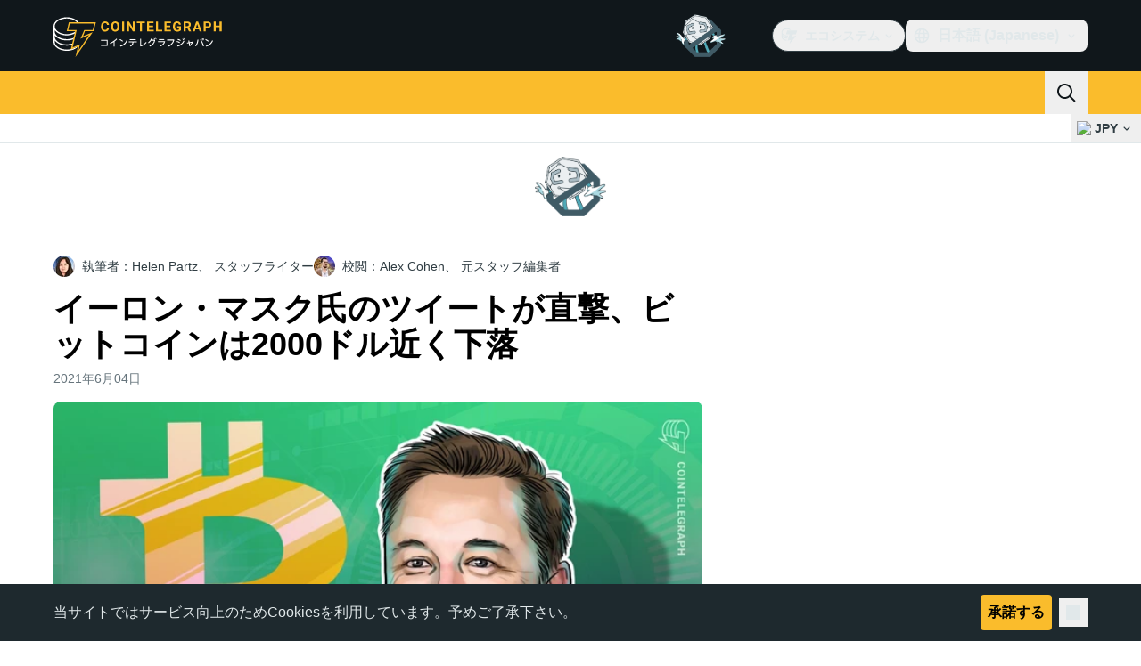

--- FILE ---
content_type: text/javascript; charset=utf-8
request_url: https://jp.cointelegraph.com/_duck/ducklings/DUWBstWI.js
body_size: -564
content:
import{d as s,C as t,o as n,D as o,a8 as r,r as l,F as c,a9 as d,n as i,aI as f}from"./CxW1faFM.js";try{let a=typeof window<"u"?window:typeof global<"u"?global:typeof globalThis<"u"?globalThis:typeof self<"u"?self:{},e=new a.Error().stack;e&&(a._sentryDebugIds=a._sentryDebugIds||{},a._sentryDebugIds[e]="2950af9e-04ec-423c-950a-b3aa54ae97b4",a._sentryDebugIdIdentifier="sentry-dbid-2950af9e-04ec-423c-950a-b3aa54ae97b4")}catch{}const m=s({__name:"UserMenuItem",props:{as:{},color:{},icon:{}},setup(a){return(e,u)=>(n(),t(f(e.as),{class:i(["flex w-full items-center rounded px-1.5 py-2 text-sm font-medium text-ct-ds-fg-default",{"hover:bg-ct-ds-accent-primary-default hover:text-black focus-visible:bg-ct-ds-accent-primary-default focus-visible:text-black":e.color==="default","hover:bg-ct-ds-accent-red-default hover:text-white focus-visible:bg-ct-ds-accent-red-default focus-visible:text-white":e.color==="red"}])},{default:o(()=>[r(c(d),{name:e.icon,size:"20",class:"me-1.5"},null,8,["name"]),l(e.$slots,"default")]),_:3},8,["class"]))}});export{m as _};


--- FILE ---
content_type: text/javascript; charset=utf-8
request_url: https://jp.cointelegraph.com/_duck/ducklings/DRi5FxJw.js
body_size: -779
content:
import{_ as i}from"./Q0sVl3s9.js";import"./CxW1faFM.js";import"./CfFt95q4.js";import"./CeTqJ11J.js";import"./CUv1O98F.js";import"./D3-E4GRH.js";import"./DyCb33W_.js";import"./BsuPi9qE.js";import"./Dhnr9HiF.js";import"./DzBgNhIP.js";import"./TLYgCsQ6.js";try{let e=typeof window<"u"?window:typeof global<"u"?global:typeof globalThis<"u"?globalThis:typeof self<"u"?self:{},t=new e.Error().stack;t&&(e._sentryDebugIds=e._sentryDebugIds||{},e._sentryDebugIds[t]="33498626-efab-4b2c-a2d9-fc3e1d1bcebc",e._sentryDebugIdIdentifier="sentry-dbid-33498626-efab-4b2c-a2d9-fc3e1d1bcebc")}catch{}export{i as default};


--- FILE ---
content_type: text/javascript; charset=utf-8
request_url: https://jp.cointelegraph.com/_duck/ducklings/tK1J9WX5.js
body_size: -474
content:
import{_ as d}from"./ZjWqx844.js";import{d as c,ar as p,L as b,c as s,o as n,as as f,F as a,C as l,n as u}from"./CxW1faFM.js";import"./CUnWxDZu.js";import"./Ca50gH77.js";import"./Cpj37Sjv.js";import"./3hyaGlau.js";try{let e=typeof window<"u"?window:typeof global<"u"?global:typeof globalThis<"u"?globalThis:typeof self<"u"?self:{},t=new e.Error().stack;t&&(e._sentryDebugIds=e._sentryDebugIds||{},e._sentryDebugIds[t]="700136f3-adc6-412d-9999-429f5ac352b2",e._sentryDebugIdIdentifier="sentry-dbid-700136f3-adc6-412d-9999-429f5ac352b2")}catch{}const m={key:0,class:"container px-4 tablet:px-5 xl:px-10"},_=300/1920,g=130/2320,w=c({__name:"LeaderboardAd",setup(e){const t=p(),o=b(!1);return(y,r)=>(n(),s("div",{class:u({"pt-2.5 tablet:pt-4":!a(o)}),"data-testid":"header-zone-banner-wrapper"},[a(o)?f("",!0):(n(),s("div",m,[a(t).isMobile?(n(),l(a(d),{key:"leaderboard_mobile",place:"leaderboard_mobile","data-testid":"header-zone-banner-wrapper-leaderboard_mobile",config:{aspectRatio:_,closable:!0,imageLinkRound:!0},onClose:r[0]||(r[0]=i=>o.value=!0)},null,8,["config"])):(n(),l(a(d),{key:"leaderboard",place:"leaderboard","data-testid":"header-zone-banner-wrapper-leaderboard",config:{aspectRatio:g,closable:!0,imageLinkRound:!0},onClose:r[1]||(r[1]=i=>o.value=!0)},null,8,["config"]))]))],2))}});export{w as default};


--- FILE ---
content_type: text/javascript; charset=utf-8
request_url: https://jp.cointelegraph.com/_duck/ducklings/D7WMSqJ2.js
body_size: -521
content:
import{d as l,au as c,av as d,c as n,o as a,at as f,aw as u,a8 as _,F as r,a9 as b}from"./CxW1faFM.js";try{let e=typeof window<"u"?window:typeof global<"u"?global:typeof globalThis<"u"?globalThis:typeof self<"u"?self:{},t=new e.Error().stack;t&&(e._sentryDebugIds=e._sentryDebugIds||{},e._sentryDebugIds[t]="02c89ecf-394e-42b2-b365-ef0584a816b8",e._sentryDebugIdIdentifier="sentry-dbid-02c89ecf-394e-42b2-b365-ef0584a816b8")}catch{}const g={class:"flex justify-center tablet:justify-start","data-testid":"mobile-menu-socials"},m=["href","data-testid"],w=l({__name:"TouchSocials",async setup(e){let t,o;const i=([t,o]=c(()=>d()),t=await t,o(),t);return(y,p)=>(a(),n("div",g,[(a(!0),n(f,null,u(r(i).socialsFooter,s=>(a(),n("a",{key:s.icon,class:"inline-flex rounded-lg p-2 hover:bg-ct-ds-bg-1 hover:text-ct-ds-accent-primary-default",href:s.url,target:"_blank",rel:"nofollow","data-testid":`mobile-menu-socials-${s.icon}`},[_(r(b),{name:`logo-${s.icon}`,size:"24"},null,8,["name"])],8,m))),128))]))}});export{w as _};


--- FILE ---
content_type: text/javascript; charset=utf-8
request_url: https://jp.cointelegraph.com/_duck/ducklings/U9obu_VW.js
body_size: -798
content:
import{_ as o}from"./CoCP4Iwc.js";import"./CxW1faFM.js";import"./BpOFTSzI.js";import"./CPeGHBu0.js";import"./CeTqJ11J.js";import"./D3-E4GRH.js";import"./DyCb33W_.js";import"./CUv1O98F.js";import"./Duec2BFk.js";import"./Dhnr9HiF.js";try{let e=typeof window<"u"?window:typeof global<"u"?global:typeof globalThis<"u"?globalThis:typeof self<"u"?self:{},d=new e.Error().stack;d&&(e._sentryDebugIds=e._sentryDebugIds||{},e._sentryDebugIds[d]="a64d604a-3f1d-40de-b092-7cdf49a97772",e._sentryDebugIdIdentifier="sentry-dbid-a64d604a-3f1d-40de-b092-7cdf49a97772")}catch{}export{o as default};


--- FILE ---
content_type: text/javascript; charset=utf-8
request_url: https://jp.cointelegraph.com/_duck/ducklings/CywHMi34.js
body_size: -417
content:
import{d as i,b2 as p,C as n,as as m,F as o,o as a}from"./CxW1faFM.js";import{_ as s}from"./CN0aRIdK.js";import{u as f}from"./CUnWxDZu.js";import"./D3ZZpATo.js";import"./ZjWqx844.js";import"./Ca50gH77.js";import"./Cpj37Sjv.js";import"./3hyaGlau.js";import"./CUNg2mZT.js";import"./z_WCTYvi.js";import"./CdLmiYYo.js";import"./DreCoyA1.js";import"./BuIaXM_6.js";import"./B5uM65re.js";import"./BFVThGPp.js";import"./CcHhNZ4e.js";import"./NWp4qcV6.js";import"./BOGgQqd4.js";import"./Dyoa-mrT.js";import"./CPeQmoGP.js";import"./Dq0D6LlZ.js";import"./DJRERazN.js";import"./CfFt95q4.js";import"./ZUzxOfv2.js";import"./D7958EQa.js";import"./en2Xslqe.js";import"./CQb1Hlun.js";import"./9qMUc_PN.js";import"./C848nd9v.js";import"./DyFyuaXf.js";import"./mUW3JJ6n.js";import"./DpW-Fsif.js";try{let e=typeof window<"u"?window:typeof global<"u"?global:typeof globalThis<"u"?globalThis:typeof self<"u"?self:{},t=new e.Error().stack;t&&(e._sentryDebugIds=e._sentryDebugIds||{},e._sentryDebugIds[t]="cc433232-eff0-4e65-abbb-463582f4eb3f",e._sentryDebugIdIdentifier="sentry-dbid-cc433232-eff0-4e65-abbb-463582f4eb3f")}catch{}const M=i({__name:"[slug]",setup(e){const t=f(),r=p("post_floating_share_panel_hidden");return(l,d)=>o(t)?(a(),n(o(s),{key:o(t),slug:o(t),withFloatingSharePanel:!o(r)},null,8,["slug","withFloatingSharePanel"])):m("",!0)}});export{M as default};
